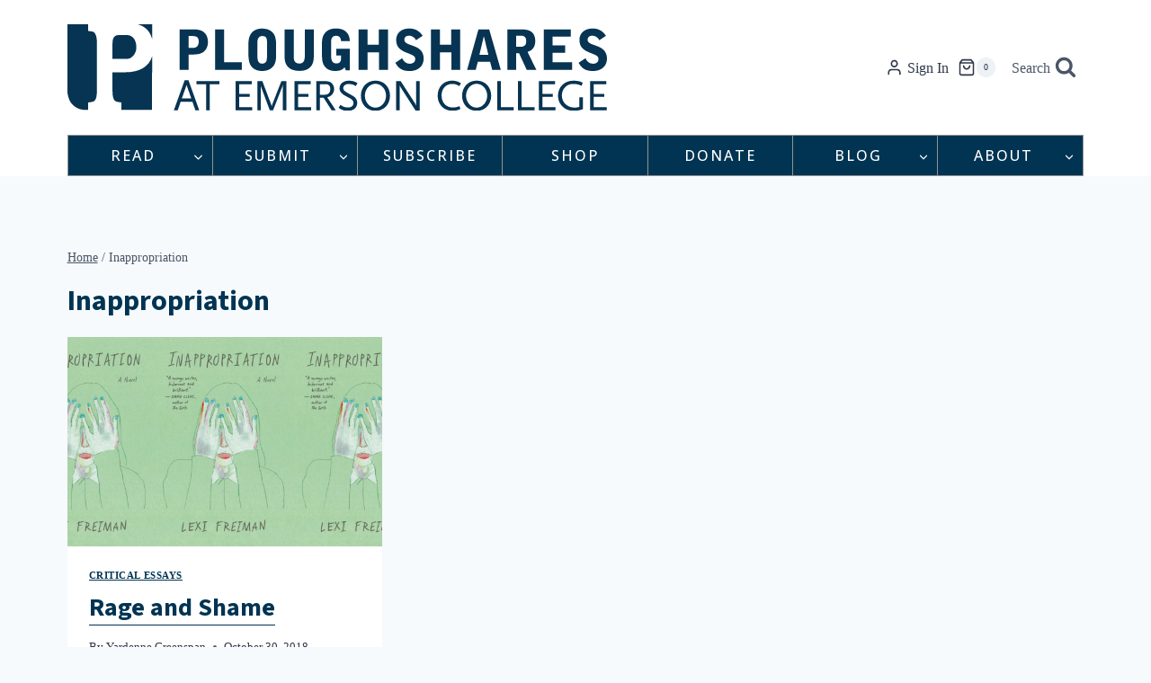

--- FILE ---
content_type: text/html; charset=utf-8
request_url: https://www.google.com/recaptcha/api2/anchor?ar=1&k=6Ld_EJEpAAAAAMo1Sy1ie7iJlDVPh8w3x3DjtOes&co=aHR0cHM6Ly9wc2hhcmVzLm9yZzo0NDM.&hl=en&v=9TiwnJFHeuIw_s0wSd3fiKfN&size=invisible&anchor-ms=20000&execute-ms=30000&cb=g5468bd51vu3
body_size: 48267
content:
<!DOCTYPE HTML><html dir="ltr" lang="en"><head><meta http-equiv="Content-Type" content="text/html; charset=UTF-8">
<meta http-equiv="X-UA-Compatible" content="IE=edge">
<title>reCAPTCHA</title>
<style type="text/css">
/* cyrillic-ext */
@font-face {
  font-family: 'Roboto';
  font-style: normal;
  font-weight: 400;
  font-stretch: 100%;
  src: url(//fonts.gstatic.com/s/roboto/v48/KFO7CnqEu92Fr1ME7kSn66aGLdTylUAMa3GUBHMdazTgWw.woff2) format('woff2');
  unicode-range: U+0460-052F, U+1C80-1C8A, U+20B4, U+2DE0-2DFF, U+A640-A69F, U+FE2E-FE2F;
}
/* cyrillic */
@font-face {
  font-family: 'Roboto';
  font-style: normal;
  font-weight: 400;
  font-stretch: 100%;
  src: url(//fonts.gstatic.com/s/roboto/v48/KFO7CnqEu92Fr1ME7kSn66aGLdTylUAMa3iUBHMdazTgWw.woff2) format('woff2');
  unicode-range: U+0301, U+0400-045F, U+0490-0491, U+04B0-04B1, U+2116;
}
/* greek-ext */
@font-face {
  font-family: 'Roboto';
  font-style: normal;
  font-weight: 400;
  font-stretch: 100%;
  src: url(//fonts.gstatic.com/s/roboto/v48/KFO7CnqEu92Fr1ME7kSn66aGLdTylUAMa3CUBHMdazTgWw.woff2) format('woff2');
  unicode-range: U+1F00-1FFF;
}
/* greek */
@font-face {
  font-family: 'Roboto';
  font-style: normal;
  font-weight: 400;
  font-stretch: 100%;
  src: url(//fonts.gstatic.com/s/roboto/v48/KFO7CnqEu92Fr1ME7kSn66aGLdTylUAMa3-UBHMdazTgWw.woff2) format('woff2');
  unicode-range: U+0370-0377, U+037A-037F, U+0384-038A, U+038C, U+038E-03A1, U+03A3-03FF;
}
/* math */
@font-face {
  font-family: 'Roboto';
  font-style: normal;
  font-weight: 400;
  font-stretch: 100%;
  src: url(//fonts.gstatic.com/s/roboto/v48/KFO7CnqEu92Fr1ME7kSn66aGLdTylUAMawCUBHMdazTgWw.woff2) format('woff2');
  unicode-range: U+0302-0303, U+0305, U+0307-0308, U+0310, U+0312, U+0315, U+031A, U+0326-0327, U+032C, U+032F-0330, U+0332-0333, U+0338, U+033A, U+0346, U+034D, U+0391-03A1, U+03A3-03A9, U+03B1-03C9, U+03D1, U+03D5-03D6, U+03F0-03F1, U+03F4-03F5, U+2016-2017, U+2034-2038, U+203C, U+2040, U+2043, U+2047, U+2050, U+2057, U+205F, U+2070-2071, U+2074-208E, U+2090-209C, U+20D0-20DC, U+20E1, U+20E5-20EF, U+2100-2112, U+2114-2115, U+2117-2121, U+2123-214F, U+2190, U+2192, U+2194-21AE, U+21B0-21E5, U+21F1-21F2, U+21F4-2211, U+2213-2214, U+2216-22FF, U+2308-230B, U+2310, U+2319, U+231C-2321, U+2336-237A, U+237C, U+2395, U+239B-23B7, U+23D0, U+23DC-23E1, U+2474-2475, U+25AF, U+25B3, U+25B7, U+25BD, U+25C1, U+25CA, U+25CC, U+25FB, U+266D-266F, U+27C0-27FF, U+2900-2AFF, U+2B0E-2B11, U+2B30-2B4C, U+2BFE, U+3030, U+FF5B, U+FF5D, U+1D400-1D7FF, U+1EE00-1EEFF;
}
/* symbols */
@font-face {
  font-family: 'Roboto';
  font-style: normal;
  font-weight: 400;
  font-stretch: 100%;
  src: url(//fonts.gstatic.com/s/roboto/v48/KFO7CnqEu92Fr1ME7kSn66aGLdTylUAMaxKUBHMdazTgWw.woff2) format('woff2');
  unicode-range: U+0001-000C, U+000E-001F, U+007F-009F, U+20DD-20E0, U+20E2-20E4, U+2150-218F, U+2190, U+2192, U+2194-2199, U+21AF, U+21E6-21F0, U+21F3, U+2218-2219, U+2299, U+22C4-22C6, U+2300-243F, U+2440-244A, U+2460-24FF, U+25A0-27BF, U+2800-28FF, U+2921-2922, U+2981, U+29BF, U+29EB, U+2B00-2BFF, U+4DC0-4DFF, U+FFF9-FFFB, U+10140-1018E, U+10190-1019C, U+101A0, U+101D0-101FD, U+102E0-102FB, U+10E60-10E7E, U+1D2C0-1D2D3, U+1D2E0-1D37F, U+1F000-1F0FF, U+1F100-1F1AD, U+1F1E6-1F1FF, U+1F30D-1F30F, U+1F315, U+1F31C, U+1F31E, U+1F320-1F32C, U+1F336, U+1F378, U+1F37D, U+1F382, U+1F393-1F39F, U+1F3A7-1F3A8, U+1F3AC-1F3AF, U+1F3C2, U+1F3C4-1F3C6, U+1F3CA-1F3CE, U+1F3D4-1F3E0, U+1F3ED, U+1F3F1-1F3F3, U+1F3F5-1F3F7, U+1F408, U+1F415, U+1F41F, U+1F426, U+1F43F, U+1F441-1F442, U+1F444, U+1F446-1F449, U+1F44C-1F44E, U+1F453, U+1F46A, U+1F47D, U+1F4A3, U+1F4B0, U+1F4B3, U+1F4B9, U+1F4BB, U+1F4BF, U+1F4C8-1F4CB, U+1F4D6, U+1F4DA, U+1F4DF, U+1F4E3-1F4E6, U+1F4EA-1F4ED, U+1F4F7, U+1F4F9-1F4FB, U+1F4FD-1F4FE, U+1F503, U+1F507-1F50B, U+1F50D, U+1F512-1F513, U+1F53E-1F54A, U+1F54F-1F5FA, U+1F610, U+1F650-1F67F, U+1F687, U+1F68D, U+1F691, U+1F694, U+1F698, U+1F6AD, U+1F6B2, U+1F6B9-1F6BA, U+1F6BC, U+1F6C6-1F6CF, U+1F6D3-1F6D7, U+1F6E0-1F6EA, U+1F6F0-1F6F3, U+1F6F7-1F6FC, U+1F700-1F7FF, U+1F800-1F80B, U+1F810-1F847, U+1F850-1F859, U+1F860-1F887, U+1F890-1F8AD, U+1F8B0-1F8BB, U+1F8C0-1F8C1, U+1F900-1F90B, U+1F93B, U+1F946, U+1F984, U+1F996, U+1F9E9, U+1FA00-1FA6F, U+1FA70-1FA7C, U+1FA80-1FA89, U+1FA8F-1FAC6, U+1FACE-1FADC, U+1FADF-1FAE9, U+1FAF0-1FAF8, U+1FB00-1FBFF;
}
/* vietnamese */
@font-face {
  font-family: 'Roboto';
  font-style: normal;
  font-weight: 400;
  font-stretch: 100%;
  src: url(//fonts.gstatic.com/s/roboto/v48/KFO7CnqEu92Fr1ME7kSn66aGLdTylUAMa3OUBHMdazTgWw.woff2) format('woff2');
  unicode-range: U+0102-0103, U+0110-0111, U+0128-0129, U+0168-0169, U+01A0-01A1, U+01AF-01B0, U+0300-0301, U+0303-0304, U+0308-0309, U+0323, U+0329, U+1EA0-1EF9, U+20AB;
}
/* latin-ext */
@font-face {
  font-family: 'Roboto';
  font-style: normal;
  font-weight: 400;
  font-stretch: 100%;
  src: url(//fonts.gstatic.com/s/roboto/v48/KFO7CnqEu92Fr1ME7kSn66aGLdTylUAMa3KUBHMdazTgWw.woff2) format('woff2');
  unicode-range: U+0100-02BA, U+02BD-02C5, U+02C7-02CC, U+02CE-02D7, U+02DD-02FF, U+0304, U+0308, U+0329, U+1D00-1DBF, U+1E00-1E9F, U+1EF2-1EFF, U+2020, U+20A0-20AB, U+20AD-20C0, U+2113, U+2C60-2C7F, U+A720-A7FF;
}
/* latin */
@font-face {
  font-family: 'Roboto';
  font-style: normal;
  font-weight: 400;
  font-stretch: 100%;
  src: url(//fonts.gstatic.com/s/roboto/v48/KFO7CnqEu92Fr1ME7kSn66aGLdTylUAMa3yUBHMdazQ.woff2) format('woff2');
  unicode-range: U+0000-00FF, U+0131, U+0152-0153, U+02BB-02BC, U+02C6, U+02DA, U+02DC, U+0304, U+0308, U+0329, U+2000-206F, U+20AC, U+2122, U+2191, U+2193, U+2212, U+2215, U+FEFF, U+FFFD;
}
/* cyrillic-ext */
@font-face {
  font-family: 'Roboto';
  font-style: normal;
  font-weight: 500;
  font-stretch: 100%;
  src: url(//fonts.gstatic.com/s/roboto/v48/KFO7CnqEu92Fr1ME7kSn66aGLdTylUAMa3GUBHMdazTgWw.woff2) format('woff2');
  unicode-range: U+0460-052F, U+1C80-1C8A, U+20B4, U+2DE0-2DFF, U+A640-A69F, U+FE2E-FE2F;
}
/* cyrillic */
@font-face {
  font-family: 'Roboto';
  font-style: normal;
  font-weight: 500;
  font-stretch: 100%;
  src: url(//fonts.gstatic.com/s/roboto/v48/KFO7CnqEu92Fr1ME7kSn66aGLdTylUAMa3iUBHMdazTgWw.woff2) format('woff2');
  unicode-range: U+0301, U+0400-045F, U+0490-0491, U+04B0-04B1, U+2116;
}
/* greek-ext */
@font-face {
  font-family: 'Roboto';
  font-style: normal;
  font-weight: 500;
  font-stretch: 100%;
  src: url(//fonts.gstatic.com/s/roboto/v48/KFO7CnqEu92Fr1ME7kSn66aGLdTylUAMa3CUBHMdazTgWw.woff2) format('woff2');
  unicode-range: U+1F00-1FFF;
}
/* greek */
@font-face {
  font-family: 'Roboto';
  font-style: normal;
  font-weight: 500;
  font-stretch: 100%;
  src: url(//fonts.gstatic.com/s/roboto/v48/KFO7CnqEu92Fr1ME7kSn66aGLdTylUAMa3-UBHMdazTgWw.woff2) format('woff2');
  unicode-range: U+0370-0377, U+037A-037F, U+0384-038A, U+038C, U+038E-03A1, U+03A3-03FF;
}
/* math */
@font-face {
  font-family: 'Roboto';
  font-style: normal;
  font-weight: 500;
  font-stretch: 100%;
  src: url(//fonts.gstatic.com/s/roboto/v48/KFO7CnqEu92Fr1ME7kSn66aGLdTylUAMawCUBHMdazTgWw.woff2) format('woff2');
  unicode-range: U+0302-0303, U+0305, U+0307-0308, U+0310, U+0312, U+0315, U+031A, U+0326-0327, U+032C, U+032F-0330, U+0332-0333, U+0338, U+033A, U+0346, U+034D, U+0391-03A1, U+03A3-03A9, U+03B1-03C9, U+03D1, U+03D5-03D6, U+03F0-03F1, U+03F4-03F5, U+2016-2017, U+2034-2038, U+203C, U+2040, U+2043, U+2047, U+2050, U+2057, U+205F, U+2070-2071, U+2074-208E, U+2090-209C, U+20D0-20DC, U+20E1, U+20E5-20EF, U+2100-2112, U+2114-2115, U+2117-2121, U+2123-214F, U+2190, U+2192, U+2194-21AE, U+21B0-21E5, U+21F1-21F2, U+21F4-2211, U+2213-2214, U+2216-22FF, U+2308-230B, U+2310, U+2319, U+231C-2321, U+2336-237A, U+237C, U+2395, U+239B-23B7, U+23D0, U+23DC-23E1, U+2474-2475, U+25AF, U+25B3, U+25B7, U+25BD, U+25C1, U+25CA, U+25CC, U+25FB, U+266D-266F, U+27C0-27FF, U+2900-2AFF, U+2B0E-2B11, U+2B30-2B4C, U+2BFE, U+3030, U+FF5B, U+FF5D, U+1D400-1D7FF, U+1EE00-1EEFF;
}
/* symbols */
@font-face {
  font-family: 'Roboto';
  font-style: normal;
  font-weight: 500;
  font-stretch: 100%;
  src: url(//fonts.gstatic.com/s/roboto/v48/KFO7CnqEu92Fr1ME7kSn66aGLdTylUAMaxKUBHMdazTgWw.woff2) format('woff2');
  unicode-range: U+0001-000C, U+000E-001F, U+007F-009F, U+20DD-20E0, U+20E2-20E4, U+2150-218F, U+2190, U+2192, U+2194-2199, U+21AF, U+21E6-21F0, U+21F3, U+2218-2219, U+2299, U+22C4-22C6, U+2300-243F, U+2440-244A, U+2460-24FF, U+25A0-27BF, U+2800-28FF, U+2921-2922, U+2981, U+29BF, U+29EB, U+2B00-2BFF, U+4DC0-4DFF, U+FFF9-FFFB, U+10140-1018E, U+10190-1019C, U+101A0, U+101D0-101FD, U+102E0-102FB, U+10E60-10E7E, U+1D2C0-1D2D3, U+1D2E0-1D37F, U+1F000-1F0FF, U+1F100-1F1AD, U+1F1E6-1F1FF, U+1F30D-1F30F, U+1F315, U+1F31C, U+1F31E, U+1F320-1F32C, U+1F336, U+1F378, U+1F37D, U+1F382, U+1F393-1F39F, U+1F3A7-1F3A8, U+1F3AC-1F3AF, U+1F3C2, U+1F3C4-1F3C6, U+1F3CA-1F3CE, U+1F3D4-1F3E0, U+1F3ED, U+1F3F1-1F3F3, U+1F3F5-1F3F7, U+1F408, U+1F415, U+1F41F, U+1F426, U+1F43F, U+1F441-1F442, U+1F444, U+1F446-1F449, U+1F44C-1F44E, U+1F453, U+1F46A, U+1F47D, U+1F4A3, U+1F4B0, U+1F4B3, U+1F4B9, U+1F4BB, U+1F4BF, U+1F4C8-1F4CB, U+1F4D6, U+1F4DA, U+1F4DF, U+1F4E3-1F4E6, U+1F4EA-1F4ED, U+1F4F7, U+1F4F9-1F4FB, U+1F4FD-1F4FE, U+1F503, U+1F507-1F50B, U+1F50D, U+1F512-1F513, U+1F53E-1F54A, U+1F54F-1F5FA, U+1F610, U+1F650-1F67F, U+1F687, U+1F68D, U+1F691, U+1F694, U+1F698, U+1F6AD, U+1F6B2, U+1F6B9-1F6BA, U+1F6BC, U+1F6C6-1F6CF, U+1F6D3-1F6D7, U+1F6E0-1F6EA, U+1F6F0-1F6F3, U+1F6F7-1F6FC, U+1F700-1F7FF, U+1F800-1F80B, U+1F810-1F847, U+1F850-1F859, U+1F860-1F887, U+1F890-1F8AD, U+1F8B0-1F8BB, U+1F8C0-1F8C1, U+1F900-1F90B, U+1F93B, U+1F946, U+1F984, U+1F996, U+1F9E9, U+1FA00-1FA6F, U+1FA70-1FA7C, U+1FA80-1FA89, U+1FA8F-1FAC6, U+1FACE-1FADC, U+1FADF-1FAE9, U+1FAF0-1FAF8, U+1FB00-1FBFF;
}
/* vietnamese */
@font-face {
  font-family: 'Roboto';
  font-style: normal;
  font-weight: 500;
  font-stretch: 100%;
  src: url(//fonts.gstatic.com/s/roboto/v48/KFO7CnqEu92Fr1ME7kSn66aGLdTylUAMa3OUBHMdazTgWw.woff2) format('woff2');
  unicode-range: U+0102-0103, U+0110-0111, U+0128-0129, U+0168-0169, U+01A0-01A1, U+01AF-01B0, U+0300-0301, U+0303-0304, U+0308-0309, U+0323, U+0329, U+1EA0-1EF9, U+20AB;
}
/* latin-ext */
@font-face {
  font-family: 'Roboto';
  font-style: normal;
  font-weight: 500;
  font-stretch: 100%;
  src: url(//fonts.gstatic.com/s/roboto/v48/KFO7CnqEu92Fr1ME7kSn66aGLdTylUAMa3KUBHMdazTgWw.woff2) format('woff2');
  unicode-range: U+0100-02BA, U+02BD-02C5, U+02C7-02CC, U+02CE-02D7, U+02DD-02FF, U+0304, U+0308, U+0329, U+1D00-1DBF, U+1E00-1E9F, U+1EF2-1EFF, U+2020, U+20A0-20AB, U+20AD-20C0, U+2113, U+2C60-2C7F, U+A720-A7FF;
}
/* latin */
@font-face {
  font-family: 'Roboto';
  font-style: normal;
  font-weight: 500;
  font-stretch: 100%;
  src: url(//fonts.gstatic.com/s/roboto/v48/KFO7CnqEu92Fr1ME7kSn66aGLdTylUAMa3yUBHMdazQ.woff2) format('woff2');
  unicode-range: U+0000-00FF, U+0131, U+0152-0153, U+02BB-02BC, U+02C6, U+02DA, U+02DC, U+0304, U+0308, U+0329, U+2000-206F, U+20AC, U+2122, U+2191, U+2193, U+2212, U+2215, U+FEFF, U+FFFD;
}
/* cyrillic-ext */
@font-face {
  font-family: 'Roboto';
  font-style: normal;
  font-weight: 900;
  font-stretch: 100%;
  src: url(//fonts.gstatic.com/s/roboto/v48/KFO7CnqEu92Fr1ME7kSn66aGLdTylUAMa3GUBHMdazTgWw.woff2) format('woff2');
  unicode-range: U+0460-052F, U+1C80-1C8A, U+20B4, U+2DE0-2DFF, U+A640-A69F, U+FE2E-FE2F;
}
/* cyrillic */
@font-face {
  font-family: 'Roboto';
  font-style: normal;
  font-weight: 900;
  font-stretch: 100%;
  src: url(//fonts.gstatic.com/s/roboto/v48/KFO7CnqEu92Fr1ME7kSn66aGLdTylUAMa3iUBHMdazTgWw.woff2) format('woff2');
  unicode-range: U+0301, U+0400-045F, U+0490-0491, U+04B0-04B1, U+2116;
}
/* greek-ext */
@font-face {
  font-family: 'Roboto';
  font-style: normal;
  font-weight: 900;
  font-stretch: 100%;
  src: url(//fonts.gstatic.com/s/roboto/v48/KFO7CnqEu92Fr1ME7kSn66aGLdTylUAMa3CUBHMdazTgWw.woff2) format('woff2');
  unicode-range: U+1F00-1FFF;
}
/* greek */
@font-face {
  font-family: 'Roboto';
  font-style: normal;
  font-weight: 900;
  font-stretch: 100%;
  src: url(//fonts.gstatic.com/s/roboto/v48/KFO7CnqEu92Fr1ME7kSn66aGLdTylUAMa3-UBHMdazTgWw.woff2) format('woff2');
  unicode-range: U+0370-0377, U+037A-037F, U+0384-038A, U+038C, U+038E-03A1, U+03A3-03FF;
}
/* math */
@font-face {
  font-family: 'Roboto';
  font-style: normal;
  font-weight: 900;
  font-stretch: 100%;
  src: url(//fonts.gstatic.com/s/roboto/v48/KFO7CnqEu92Fr1ME7kSn66aGLdTylUAMawCUBHMdazTgWw.woff2) format('woff2');
  unicode-range: U+0302-0303, U+0305, U+0307-0308, U+0310, U+0312, U+0315, U+031A, U+0326-0327, U+032C, U+032F-0330, U+0332-0333, U+0338, U+033A, U+0346, U+034D, U+0391-03A1, U+03A3-03A9, U+03B1-03C9, U+03D1, U+03D5-03D6, U+03F0-03F1, U+03F4-03F5, U+2016-2017, U+2034-2038, U+203C, U+2040, U+2043, U+2047, U+2050, U+2057, U+205F, U+2070-2071, U+2074-208E, U+2090-209C, U+20D0-20DC, U+20E1, U+20E5-20EF, U+2100-2112, U+2114-2115, U+2117-2121, U+2123-214F, U+2190, U+2192, U+2194-21AE, U+21B0-21E5, U+21F1-21F2, U+21F4-2211, U+2213-2214, U+2216-22FF, U+2308-230B, U+2310, U+2319, U+231C-2321, U+2336-237A, U+237C, U+2395, U+239B-23B7, U+23D0, U+23DC-23E1, U+2474-2475, U+25AF, U+25B3, U+25B7, U+25BD, U+25C1, U+25CA, U+25CC, U+25FB, U+266D-266F, U+27C0-27FF, U+2900-2AFF, U+2B0E-2B11, U+2B30-2B4C, U+2BFE, U+3030, U+FF5B, U+FF5D, U+1D400-1D7FF, U+1EE00-1EEFF;
}
/* symbols */
@font-face {
  font-family: 'Roboto';
  font-style: normal;
  font-weight: 900;
  font-stretch: 100%;
  src: url(//fonts.gstatic.com/s/roboto/v48/KFO7CnqEu92Fr1ME7kSn66aGLdTylUAMaxKUBHMdazTgWw.woff2) format('woff2');
  unicode-range: U+0001-000C, U+000E-001F, U+007F-009F, U+20DD-20E0, U+20E2-20E4, U+2150-218F, U+2190, U+2192, U+2194-2199, U+21AF, U+21E6-21F0, U+21F3, U+2218-2219, U+2299, U+22C4-22C6, U+2300-243F, U+2440-244A, U+2460-24FF, U+25A0-27BF, U+2800-28FF, U+2921-2922, U+2981, U+29BF, U+29EB, U+2B00-2BFF, U+4DC0-4DFF, U+FFF9-FFFB, U+10140-1018E, U+10190-1019C, U+101A0, U+101D0-101FD, U+102E0-102FB, U+10E60-10E7E, U+1D2C0-1D2D3, U+1D2E0-1D37F, U+1F000-1F0FF, U+1F100-1F1AD, U+1F1E6-1F1FF, U+1F30D-1F30F, U+1F315, U+1F31C, U+1F31E, U+1F320-1F32C, U+1F336, U+1F378, U+1F37D, U+1F382, U+1F393-1F39F, U+1F3A7-1F3A8, U+1F3AC-1F3AF, U+1F3C2, U+1F3C4-1F3C6, U+1F3CA-1F3CE, U+1F3D4-1F3E0, U+1F3ED, U+1F3F1-1F3F3, U+1F3F5-1F3F7, U+1F408, U+1F415, U+1F41F, U+1F426, U+1F43F, U+1F441-1F442, U+1F444, U+1F446-1F449, U+1F44C-1F44E, U+1F453, U+1F46A, U+1F47D, U+1F4A3, U+1F4B0, U+1F4B3, U+1F4B9, U+1F4BB, U+1F4BF, U+1F4C8-1F4CB, U+1F4D6, U+1F4DA, U+1F4DF, U+1F4E3-1F4E6, U+1F4EA-1F4ED, U+1F4F7, U+1F4F9-1F4FB, U+1F4FD-1F4FE, U+1F503, U+1F507-1F50B, U+1F50D, U+1F512-1F513, U+1F53E-1F54A, U+1F54F-1F5FA, U+1F610, U+1F650-1F67F, U+1F687, U+1F68D, U+1F691, U+1F694, U+1F698, U+1F6AD, U+1F6B2, U+1F6B9-1F6BA, U+1F6BC, U+1F6C6-1F6CF, U+1F6D3-1F6D7, U+1F6E0-1F6EA, U+1F6F0-1F6F3, U+1F6F7-1F6FC, U+1F700-1F7FF, U+1F800-1F80B, U+1F810-1F847, U+1F850-1F859, U+1F860-1F887, U+1F890-1F8AD, U+1F8B0-1F8BB, U+1F8C0-1F8C1, U+1F900-1F90B, U+1F93B, U+1F946, U+1F984, U+1F996, U+1F9E9, U+1FA00-1FA6F, U+1FA70-1FA7C, U+1FA80-1FA89, U+1FA8F-1FAC6, U+1FACE-1FADC, U+1FADF-1FAE9, U+1FAF0-1FAF8, U+1FB00-1FBFF;
}
/* vietnamese */
@font-face {
  font-family: 'Roboto';
  font-style: normal;
  font-weight: 900;
  font-stretch: 100%;
  src: url(//fonts.gstatic.com/s/roboto/v48/KFO7CnqEu92Fr1ME7kSn66aGLdTylUAMa3OUBHMdazTgWw.woff2) format('woff2');
  unicode-range: U+0102-0103, U+0110-0111, U+0128-0129, U+0168-0169, U+01A0-01A1, U+01AF-01B0, U+0300-0301, U+0303-0304, U+0308-0309, U+0323, U+0329, U+1EA0-1EF9, U+20AB;
}
/* latin-ext */
@font-face {
  font-family: 'Roboto';
  font-style: normal;
  font-weight: 900;
  font-stretch: 100%;
  src: url(//fonts.gstatic.com/s/roboto/v48/KFO7CnqEu92Fr1ME7kSn66aGLdTylUAMa3KUBHMdazTgWw.woff2) format('woff2');
  unicode-range: U+0100-02BA, U+02BD-02C5, U+02C7-02CC, U+02CE-02D7, U+02DD-02FF, U+0304, U+0308, U+0329, U+1D00-1DBF, U+1E00-1E9F, U+1EF2-1EFF, U+2020, U+20A0-20AB, U+20AD-20C0, U+2113, U+2C60-2C7F, U+A720-A7FF;
}
/* latin */
@font-face {
  font-family: 'Roboto';
  font-style: normal;
  font-weight: 900;
  font-stretch: 100%;
  src: url(//fonts.gstatic.com/s/roboto/v48/KFO7CnqEu92Fr1ME7kSn66aGLdTylUAMa3yUBHMdazQ.woff2) format('woff2');
  unicode-range: U+0000-00FF, U+0131, U+0152-0153, U+02BB-02BC, U+02C6, U+02DA, U+02DC, U+0304, U+0308, U+0329, U+2000-206F, U+20AC, U+2122, U+2191, U+2193, U+2212, U+2215, U+FEFF, U+FFFD;
}

</style>
<link rel="stylesheet" type="text/css" href="https://www.gstatic.com/recaptcha/releases/9TiwnJFHeuIw_s0wSd3fiKfN/styles__ltr.css">
<script nonce="E-wtlztiJYms_gL6HXQnPw" type="text/javascript">window['__recaptcha_api'] = 'https://www.google.com/recaptcha/api2/';</script>
<script type="text/javascript" src="https://www.gstatic.com/recaptcha/releases/9TiwnJFHeuIw_s0wSd3fiKfN/recaptcha__en.js" nonce="E-wtlztiJYms_gL6HXQnPw">
      
    </script></head>
<body><div id="rc-anchor-alert" class="rc-anchor-alert"></div>
<input type="hidden" id="recaptcha-token" value="[base64]">
<script type="text/javascript" nonce="E-wtlztiJYms_gL6HXQnPw">
      recaptcha.anchor.Main.init("[\x22ainput\x22,[\x22bgdata\x22,\x22\x22,\[base64]/[base64]/[base64]/[base64]/cjw8ejpyPj4+eil9Y2F0Y2gobCl7dGhyb3cgbDt9fSxIPWZ1bmN0aW9uKHcsdCx6KXtpZih3PT0xOTR8fHc9PTIwOCl0LnZbd10/dC52W3ddLmNvbmNhdCh6KTp0LnZbd109b2Yoeix0KTtlbHNle2lmKHQuYkImJnchPTMxNylyZXR1cm47dz09NjZ8fHc9PTEyMnx8dz09NDcwfHx3PT00NHx8dz09NDE2fHx3PT0zOTd8fHc9PTQyMXx8dz09Njh8fHc9PTcwfHx3PT0xODQ/[base64]/[base64]/[base64]/bmV3IGRbVl0oSlswXSk6cD09Mj9uZXcgZFtWXShKWzBdLEpbMV0pOnA9PTM/bmV3IGRbVl0oSlswXSxKWzFdLEpbMl0pOnA9PTQ/[base64]/[base64]/[base64]/[base64]\x22,\[base64]\\u003d\\u003d\x22,\[base64]/[base64]/[base64]/DoyJOYsORw5nCoMO+PMOow4Rhw67DliMKNWk0DcOaAEzCp8Oqw6s/J8Owwq8YFHYyw6TDocOkwp/Dm8KYHsKUw4A3X8KOwojDnBjCm8K6DcKQw48tw7nDhgEPcRbCrsKbCEZTJcOQDARcAB7DkD3DtcORw6PDgRQcGAcpOQTCgMOdTsKfZCo7wrIONMOJw71+FMOqI8OEwoZMEmllwojDvMO4Wj/[base64]/Dr2YZVVzDhsKow4wvaMOLwoUJw61WwqFtw4zDgcKPZMOawpk/w74ke8OBPMKMw5vDsMK3AEhuw4jCik4BbkNaZ8KuYARPwqXDrGXCtRtvfsKMfMKxThHCiUXDr8OZw5PCjMOQw7A+LFXClAd2wqJOSB83LcKWamR+Fl3CojN5SXRYUHBeSFYKAD3DqxIAccKzw65ww4DCp8O/LMOWw6QTw4RGb3bCoMOfwodMFh/CoD5RwqHDscKPBsO8wpR7BcKjwonDsMOcw63DgTDCksKWw5hdTDvDnMKbU8KaG8KsbyFXNBAUWh/CjMKkw4bCmTjDq8KrwpRDf8K+wrpuLcKZaMObPsOZKHrDsjTDt8KZPEHDgsKBOk4VesKsGCYcbsOUWzHDiMKbw6I4w6jCosKpwpEjwrQNwqHDnSXDq2DCgsOdFcKEMDvDk8K/[base64]/w4bDtMKow6BaBMOuw5BtCQNBacOPQn/ChMKLwrZlw7ZSw7fDosOpE8KYc1vDoMOLwqgOH8OOfiZ7NsKddD0RNGRpbcKxRHnCtivCqhleCkbDskAKwpAjwqYhw7bCrMKww6vCg8KBYMKGHnbDs03DlCUqO8K4WMK6QQUTw6/DuQJ7Z8ODwoxrw68bwqVHw60Nwr3CmMKcZsKnbMKhZ0YBw7d/[base64]/[base64]/DhBBEw5FiW8K3AmDDnR8eXFLDrcKidUJ+woxMw61RwoIjwq1abMKGBMOmw4A1wrcIIMKHScOzwq47w7HDnVR3wr9/wrjDscKBw5PCsjx0w4jCisODLcKww7TCj8Ovw4QCSikDCsO9XMOBAyk1wqYzIcOAwrXDuTkkJyjCvcKewoJQGMKaIXjDhcKaNkZcwo9Zw63DpnHCpUZjGRLCpMKAJcKowoouUiZGGR4cacKCw7d1E8O/C8KrbhBjw7rDusKrwqYiGkzCjT3CisKDDRIha8KhETbCoXXCn3ZedxMPw7fCp8Khwp/CtW3DmsOAwqgQD8KUw4/CsRfCu8K/[base64]/K2XCmsKvw7oIw7rDvw5qXS0vwqsLUsOrJ3XCn8OSw5waK8KtBsK4w704wphuwqROw7bCjsKjUBnCq0PCtcKkXsOBw6ovw4XDj8OAw4vDvVDDhE/[base64]/[base64]/DqsOCw7NzC8ObT3AhEcODw59sw4BlQ1hGw7EUC8Omw5I5w6PCi8K0wrVowqPDvMO2OcO/c8KwGMKgw5PCmMKLwqcbcE8hLksIIcKdw4HDo8Kdw5TCpcOww6ZhwocID0AoXx/Diy9Zw4UME8Kwwq/CqTLDkcK6AB/CksKiwojCl8KVPsOww6TDscKww6jCvFfCq082wpnCsMOdwro5wr45w7TCscK3w6k7UsKEIcO4XsKlw6PDjFU/bkwrw4LCuxUOwp7CucOYw4BSOcO4w5Bbw4zCpcK4w4cWwqExEw1eKcOVwrdBwqY7f1bDi8K0JBgjw5UVC1PCt8OEw5FLd8KgwrDDlWMEwr1uw4/CphbDtH1Jw5LDglkQBkdzLV52DsK3wq9RwqApRsKpwo40wqYbdCHCgcO7w4N5w58nUMKuw6nCgxlUw6XCpV/DjHl5AkENw6cQfsKrO8K4w7tSwqwYLcKAwq/Cp1nCoG7Ci8O/w57DoMOCShnDnhzCpixrw7Eww4dcawkkwqvCuMKcC3JQXsOGw601EEMnwpZ/BSvCuXp0QsOBwqsgwrpBGcORK8K4UAVuworCszoKLlY7AcOnwqMlLMKJwonCvQJ6wqXCjcOZw6thw7Jnwp/[base64]/DkMOKZDVcw6Z5wp04woROwrZWB390wpLDl8KUwrzDjsK9wqNsKUNMw58AZUnCjsKlwrfCpcOSw78cw40bXE1gDTcudlxUwp5zwpfCnsOBw5bCgQnCkMKUw4vDh3dJw55uw69ew7vDljjDq8KUw6PDrMKqw6/DohhgU8K6C8KIw6dMZcKXw6rDksOBFsO4SMKBworCpWUrw5tcw7nDvcKFc8KyD3/Cg8KDwrJEw7PDnsO1w4zDn2U8w53DjcO9wogHwrjChxREwqtoG8OdwoDCkMKoNTnDk8OWwqFeXsOJQ8O1wrTDhUrDoHsAwqXDkSVjw6sjSMKewpsJSMK2TsOzK3FCw7xyccOTWsKENcKrWcOESMKdPFB9wo1iw4fCmMOkwqTDnsOJO8O9Z8KaYsKgwp/[base64]/Cox/[base64]/Cq8OeKR/CtsKfU3XCixzDp3PDlsOOw7TCiC1YwqwfTB1KN8KcL03Dr1Q8eUTDu8Kcw4nDvsKHZjTDvMOcw5ATC8Kww5TDn8K9w4PCh8K5bsO8wr1Yw4MwwqHDkMKOwoLDpcKbwofCjsKMwq3Cs25MI0HCh8O7VsKNAxRZwpRgwq/Cg8Kuw6TDi3bCssONwpnDlStTN2UjA37CmxDDrMO2w59owqE/EcKrwqDDhMKCw68lwqZ9w5Aww7FJwoA2VsObHsK6UMOJDMKFwoMtDcOIVsOewqzDhzfCmMObNC3CtMOiw706wrZaVRRaUzLCm1VVwrLDusOUe25yw5XCpCPCrX4PbcOWbUF3PzBFDcO3YA04Y8OAccONB0rDkcODNFrDlsKHw4lKQRPDoMO/wpTDvBLCtCfDmisNw5vCgcO3NMKARcO/T2HDocKMRcO3wpDDgUnCtxkZwp7CsMKiwpjCq0fDvVrDvcKaRcOERX1GKMKIw7LDn8KfwpAKw4bDucOkXcOHw61lwrsZa3/DqsKqw4knQiN1w4FDDgfCuQ7CigPClj1Nw6FXesKuwrzDmjJiwqVmEXXDsmDCt8K+HQtTw5MLV8Kjw5ppUsKlwp9PRHHCmxfDgEFyw6rCqsKqw5Z/w5J3dVjDusONwo/[base64]/wqkYw5rCsMOHasKgKsK2X8K7EMKGHXcOwqYoanggVg3Cl0Elw7LDgg9wwoplOydYR8OgGsOXwpdyNMK6MUIYwrU4MsOywpxwNcObwpNOwpsyDS7Ds8O7w6N7K8KZw6tyRsOkZDrCmnvCmWPCnB/CpQjCjSlLK8O+f8OMw40dOzQIHMKcwpTCjSkTf8KLw6cuLcK/[base64]/w6LDgVh/[base64]/DnMK2wpXChcKpw78XPhbCrwJcwq82CMKuQcKnwozCvCEnXWPCnU/[base64]/[base64]/[base64]/[base64]/CqTjDrcOYwrbCoQfDvMK2wod0DwDDjhxswox9JcO5w6IkwolMG3fDnMOwJMOKwqZrQzsMw4nCrMOCOg/[base64]/E1I1J8KDw6rDuE1Sw67DokTDiMKaKV/[base64]/DtMKTwpjCtEhrIMO3U3nCkS7DjHzCiE/CuUIvwpJAPsKdw5jCmsOuwqx7OxTCh3sbM37DgMK9ZcKMf2hzwoovBMK4VMONwo3Ci8KtCQrDlsKmworDsCxuwo/CvsOMNMOlSMKSOB3Dt8O1T8O4WTIvw50Uwo3CucOzCcOqGMOtw5zCpwvCpgwcw6jDmzDDjQ9cwpDCqDIGw51UfnlAw5oNw5gKCF3Du0rCi8Onw7fDp1XCvMKYaMOwCE0yFMKLbsKDwrPDt1TClcOKAcKoL2DCksK7wp/[base64]/Cv0LDhSHDtA/CjzIKw4XDs34KRGRGdsOoFRIxXHvCmMOXfiVVesKaJ8ODwotdw61pcMKiYW0SwoTCt8KjFyvDsMKyCcKLw6l1wpsUYy97woXCszPDmiVpw6pzwqwhJMOfwoBTLA/CucKcYlU8w4DDlcKKw53DkcOLwovDilvDkjDCjlXCo0jDtMK3fEDCnXAUJMKBw5oww5jCpF/DmcOYGX3Dp2PDvsO8VsOdMMKZwp/Cu0I9wqEawrwBTMKMwq5WwrzDnUfDn8KTMzTCt0MGdMOLHlTDvA4yNmlYFcKjwrfDvcO+w7tncV/[base64]/HsOkf1JlD8Kpw6IJwrTCtRB7wrA/wq9CwoDDjCNkejdqAsOQwobCrgrDoMOAwqnCgS/CskDDhEJCwofDjDoFwrbDgCQ0fMOyHREhN8KpBMKzCiTCrcKcEcOJwqTDqcKSIhhowqpNTxhww7t4w7vCh8OVw4bDoSDDvMKHw6RWT8KDXkbCjMKWa3hmwrPDg1jCpcK/MsKAWVBpOjnDsMOmw63DmnTCk3/[base64]/[base64]/DiCEqw4Rvw6HDkB16IMO2wozCncO3wqnDosO/wp9iJ8KXwqMhwqzDoTZTdWZ2IcKiwpnCt8OIwqjCusOtMWkMUwxBFMK7wrZNw6R2wr7DvcOLw7TCgGNSw7RIwrbDi8OGw4vCocObBjgnwq42EAEywp/[base64]/CpcKhNsKRw7tzP8OFw6zClsOXfRTDig/CrG9Ww4rDvALCvMO9DzRBAnzCjsOAX8KZfQjDgRPCh8Osw5klwoDCtCvDll51w7PDimTCuyrDrsKRXsKNwqDDv0NSCG7DnC05L8OLfMOkUEYmL0zDkGlARXbCjDMgw5V8wq/CisOuZcOZwo7CmcKZwrbChXw0B8KsW3XCiyY+w77Cr8OjbGErecKbwpARw4UELn7Do8KdUcKTSWPCh2DDncKBw5VrZ2orcn5zwp18wqt0wrnDrcKGw4LCmDHDoQ9vb8KOw58/[base64]/wpjCosKYfMO1wqDDnnp1w7jCoXTCnMKIVcK9N8OPwrcmCcKYKsKow69qYsO1w77DkcKCeUEsw5wkD8OUwqJPw4p2wpzDth7Dm1bChMKXwrXCusKnw4nCtADCqsOKwqvCvcOyM8KmA2gDeHVqNFDDq1Q/w6PDuFfCjsOyVwAlTcKLayrDtS/Cln3CtMOIOMKbQhfDr8K0RWbCgcOFPcOoZVjDtgnDjyrDlT5mWcKCwq1Ew4bCmcKKw4TCnk3DtU10IidTLV53UMKtOh18w47Dk8KkDTkAF8OMMBhqwoDDgMOkwoNAw6TDo0DDtgbDn8KrBWDDh0gkT0pbOQspwoBTwo/Ci3jCu8K2wrnCgH5SwrjCpE9Qw5XCmSs9fFjCt3/Dp8K8w7suwp3CncOmw6PDqMKjw6xkHjUWP8KEGnozwo/Cm8OGLcOqK8OSAsKFw4zClDEJD8OLX8OQw7pNw6rDnBzDqSHCvsKOw5TCnUt0P8KNDWZ9Jh7Co8OdwqEuw7XCiMKuGHvCgCUkEcO9w5Zfw6YxwocgwqPCpcKAK3fDpMK/[base64]/DphdQGcOtwrjCucOWBsKVKsOVw4cOZ8Kww5FSf8OvwqXDimbChsKqcQXCtcOzWMKjN8O7w4nCocO5fHzCuMOWwpLCtsONL8KnwqrDvsOiw5R3wokNIDUAwoFoc0d0fjLDjmPDrMKvHcK7XsOkw4gJJsK3F8OUw65MwqHCmMKgw7TCsi7Dh8OLC8KsbgIVVx/CosKXFcOOw4nDv8KIwqROw4bDtywyKFzCuxtBdkoxZXUDw61kTsKgwrB4FzvCjwvDncOMwpJTwqdzOcKRBkzDgg0gXsK8YRN0w7/ChcO3NMKzd3p2w7VfTF/CgcORbyDDp24Swp/Cp8KBwrUZw5bDhMOdcMO1c1DDi0DCvsOzwqTCmEocwqrDlsOuwpXDomY8wqd2w6UxD8KcY8OzwrXCoUwWw5JswqfCtiIRwrDCjsOXWT3DscKKMsOABAEpL1PCmHVcwqfDh8OOf8O7wp/DmcO9JgAmw517wps4bMO7NcKMLSsiA8OkVV8ewocPMsO7w4LCi0kJV8KUOMKXJsKAw6kBwoY/wpDDjcOww5bCoDAOX1jCgMK2w5oLw54vAwLDnRPDtMKLAQfDusOGwrTCo8K5w7bDoBMNVmYew4t8wo/DlsK8wq4QGMOYw5PDvQ9owrDCuFrDsB7DncKOw78UwpwLSWtwwo5JFMKCwpw2PmTCrgzCv0d2w5JKwqhlD1LDozXDisKowrRIBsObwrfChcOHcB8Dw5p5bRUgwpI+KsKQwq9ww5w5wqopesObGcKAwqI8YCJLIk/CgARvI2/DvsK/HcKZMsKUEsOHXjMNwp1GKy7DrG3DksO4wprCkcKfwoJNbA/[base64]/Cp8K0wq04Ak3CqUlNw7V1woDChFltV8OrUR82w6xSV8OYwpUbw55ZV8OzLMOuwrVRUAHDoGfDr8KNGcKtPsK2GMKiw73Cj8KuwqEew5zDikAUw5PDkxXCtzRow5YNC8KvO3zChsOGwqjCsMO5X8KOC8ONNWEYw5BKwpwME8KSw4vDllPDhiZfPsKpIcK/wrPCtcKvwoDChcK4wr7Ct8KdVsOZOiYFAsK/[base64]/CsRvClMO9w7QMwpRjJsK8w47DsMKywrrDvCQEwp3Ct8OlTRBGwpjDtB4PbFouwoXCl1wePCzCuSnChCnCpcOJwrXDh0/DjnrDjMKwKlV2wpXDn8KWwpfDusOvFcKTwoEpVzvDs3syworDhVU3EcKzFsK8SiHClsOgYsOTY8KNw4Rsw7jCvxvCgsKDTcKyRcOYwqMCAMO3w7MZwrLDt8OKVU94d8K8w7lrXcK/XDjDvMObwpQKZ8OFw6XCgB/DrCUxwr42woskc8KaXMKRP0/DuXZlUcKMwp/DkcK5w4PDocKfwp3Dr3vCtUDCosKnwrLCg8Kjw6nCmw/[base64]/LMOlZcKIZsOcbsKBw5nDjTLDk8OXwobDmw7DiCgBbzXChHYMw5VvwrVlwq3Ch1/DsFfDhsOKCcKxwqkTwoLDsMK9woDCvDscM8KBL8O/[base64]/N8OtRi7CksKQZ8O1VGzCrQzCtcKSIcO/wpDDjhtXeAcuw4fDtMO+w4bDtMOAwobCvMKgSQlfw4jDh2DDp8OBwrUlS1PCr8OnVz8hwpzCuMK/w4oOw6zCoBUJw48Owo9IMl3DhiQPw7HDlsObEcKnw7ZuESFNZTHDn8KfFlfClsOXOGhEwpzCh29Iw63DqsOOT8KRw73CmsOtFk12JsO1wpIXWcOXRn0gI8OSw5zDkMOkwq/CrsO7A8Kmwok5GcOmwpHCmkjDhsOSf0/[base64]/NHLCgsK3R8OfLV9kMWbDiytlLiMEw687W3nCsSo0IALDtScuwqAtwqZ+PcKVesOIwrzCvsOSS8KdwrAlEAMNbMKOwrfDqMOOwqVCw4opw6/DoMKwQ8O/wpsaTcKLwqwYwq7Cu8Ofw5JECMKxA8OGU8Ogw7Rew7Jnw7FawrDCsioJw4/[base64]/Cp8KWPV5Uw4jCtcONw44twpbDg8Opwqprw7zCn8KZN3NpRCprAsK7w5/DqGMJw5oBK1XDr8Ood8O9C8OaUAZxw4TDlBNEwpHCuTLDtcOLw6kcSsOawohpTcK5acK3w6EHw5PDjMKNByrChsKaw6jDssOcwrDDoMOeXj0Tw44Jfk7DmsKlwpHCp8Orw7nCpMO3wrjCmC3DtxxKwq3CpMKxHA9eLCXDi2NiwpvCn8Kswp7DtH/[base64]/DpUhyw6sPwpLCosKyw6UAc8OYw7/[base64]/Cg8OkJEDDlcKDwp3DgsKoBBLDvz4nwrJdHsO+wqTCmwBzw7kpSMOGLCcGQypuwrTCnhs1EsOKaMKVB1IiT05FNsOgw4TCn8K9fcKiJjd3J13Cpwo6WR/CicK1wqHCiUfDkn/DmMOYwpjCrCXDmTrCiMOOM8KaPcKBwozDssOFYsKYZMObwobClRPDhW/[base64]/[base64]/w7NUw4DCnGBJfxbCqsOvASpJw63CvMK2expwwpDDrGjCjlwlMhXCuXU9PRLDvkDCrgJ9MkDCkcOkw7/CvxXCuVULI8Oaw6A0LcO4wrEuwpnCtMKFOBN/[base64]/CrsOywp12YS/DuMKuw6/Cg8K5w5BWwrvDqcO/wpfCjlvDn8OGw5XDuTzDncOowrTDmsKDPm3Dl8OvJ8OYw4pvZMOvHcKYIcKkZlVVwrA9SMKvSm7DnE3DjnzCjcOLfxLCm1XDtcOKwpXCmB/[base64]/CokhBwo7ChcKBLkQHw6cIwokSYMK7w6HCumzDkMOMV8K/woDCtDt1Kz/Dr8Oiwq/Do0XCjWcew7kSO0nCqsKZwpQgb8OjKsKjPlEQw73DlElOw7sBJyrDisOGUTVMwpdfwpvCssOzw6tOw63ChsKZFcKAwp0PMg1qEGZMYsOjYMOhw5sZw4gdw7NIO8OqPRsxOjMbwobDv3LCo8K9OBc8CX8dwo3DvVtFQR1tNEXCinPCgAd0JVINwq/Dg0zCiS1nVWwIEngJFMK/[base64]/[base64]/DqcKDwoDCul5xw73CiMKXe1sfKcKpDRbDnDXCoQjChsKOUMKSwp3DocOhV1nCisO3w60vB8K4w5LDnx7ChMO3aCnCjTDCtzDDunXDssO2w7VSwrfCgzXChQc+wr4Dw5R0N8KFXsOiw5ZowrpSw6/ClBfDnUwbw53DlQzCuHXDlB8swpDDq8K4w5ZVdyjDohzCjMOlw4Ehw7vDlcKMwpDCtW3CjcOtwqLDhsOBw7AMCCTCpkvDhl0fKnnCv0Q4w6lhw6nCnFvDihnCo8KDw5PCpzIMw4nCmsK0w4RiYcO3wp8TbFbDhxl/[base64]/DiXDDqcOUwr/[base64]/FcKjVsO8w78+P1MyGwwrSsOHwqHCiSzDmsK0w4/CvyUDYwMvRFJTw74Dw6TDrXV1wobDhQ7CtA/[base64]/[base64]/[base64]/DoinCh8KCw5/Ct8O5acOiwp9Rw7LDu8KKRQDCssKqKsOKXzhaRMOwCHPCgxkBwrPDjXDDjVjCiBDCg2TDkUkLwobDrRTDicOiCj4SI8KOwqlfwrwNwpjDjj8Rwq5vM8KDSDDCn8K8HsOff1vCgx/[base64]/[base64]/DqsKTwo14wp7Dg3PChUvCmQbDsXlxwqbDtsOvw5wEGsOGw4DCr8KLw6EDfcKxwrrCoMK6EcOxZcOhwqBqGiRNwq7DilzDj8OaXcOEw5sKwqJJGMKifsOYwrAVw6kCciXDgDVhw43CqSEFwqEFPH3CjsKZw43Ctn/[base64]/woXDiMOZwqh+acKKccOCBEHCg8Krw7w/[base64]/DqcKgwpzDucK/w5g1wrLCkXNLEMOmw456wop4w7Zdw5XCusKpAMOXwoDDocKZCkZtdF7DplVHEcK/wp0Pb2Acc1rDtnfDjsKSwrgOLcKEw5IwW8Oqw77Dr8KGW8Kgw61Vw592w6jCqFbCqXXDkcO0ecOgXsO2w5XDuTkDdH9mw5bDn8KaVMKOwrddKsOsJi/CksK+w4vCqjnCocKMw7fCm8KQCsO4WmcMX8KnQRA2wohRw4XDvixPw4pmw70cBAvDtsK2w6JCEcKVw4PCrg4MasKmw4vCnVzCrRByw7A5w4xNCsKZZT8WwoXCusKXTnhqwrYsw5DDvmhbw4/DplU6KwnDqAAwZcOqw4HCgV84EMOUURMsS8OLbQ5Iw7HDkMKaEBzCmMODw4vChlNUwqTCucKww7U/w6vCpMOWAcO2TThswqLDqDrDgkJpw7LDihU/[base64]/CiCwBwp9LwrtBwqtEwpTDgFTDgk7Cn3YMw4DCr8Ouw5rCigvDtcKmw4jDv3fDjhfCoT/CkcKZf2nCmkDCvsOuwpHDh8KfMcKrGsK6DsOcF8Ohw4TCgcO0wqbClV0TFzsbSkZnXMK+LMO6w57DvMOzwp1hwq3DvG02I8KXSi9sOsOLSkBlw7s9wowmM8KNJcOQCsKGKMOoGMKnw5lTdmzDuMOPw7EhPcKOwoxlwozDiX/CvMOmw7XCksKvwo7DjsOhw6Mewp59U8OLwrNWXQLDvsObBsKMwrgowrvCpnXDn8Kpw5TDkn7Cr8KUTE4hwoPDujsDGxFqeA1oIDJWw7zDrlx5KcO9QcK/JQgfecKww6LDgA1kJnXCqylAWmcFDnzCplrDlAnDjCrCn8KhI8OoScK0D8KLIcOyUXo/[base64]/CmcOTE8K1OQjCkMK/w6/[base64]/wrAzHil+w5MdZgpkwpPDg8OKFFLCqXFeFcKgZ1Buc8Onw5LDh8Kmwo8DEMKeWmMzFMKmdcOYwooSW8KeVR3CqMKAwp7DkMOqZMOvcw/CmMKYw5/[base64]/CicO3wrFmT8K/[base64]/CnMKVPUXCtXLCsA/DpcO/w6XCp8OsUMK1FsOXw4Q2KMO3IcKcw5Y+f2XDiFLDn8O7w6DDvXsAfcKLw5wZa1csWAUDw5rCmXPCmFsAMHbDqX3DhcKMw63DmMOuw7rCl3tmwpnDogLDisOEwoDCuSdIw7RFc8O3w4nCjxobwpHDscKhw51ywp3DpnXDuE7DlU7CmsOPw5/CtQ/DosKxVcKMbjTDqMOvY8K2EW9LYMK/RsOKw4jDvMKmc8Kkwo/Dg8K4Q8O0w5Fkw4DDs8Krw6wiNWHCjMKow4dEG8OKeUbDn8OBID7CsSV6f8OVIkTDvE00C8OfSsOuNsKSAnYaUU8Tw43DnwEgwrEcccOUw5PCtcKyw75qw4t2wrTCvsOzO8OJwoZWQjrDjcOJP8OwwrEaw7UKw6jDscK3wqIVwr/CvcOCw6Buw4fCusKMwpHCiMKOwq9dNn7DscOKG8OIwqnDg1ltw7bDjE0hw4YBw4AHL8K6w7EFw6lww7HCtQNCwo3CqcO+W2HCjjlTMyMsw5ZMPMKiASIhw696w7nDpsOHIcKxQMOfQ0PDuMKkdm/Cl8O0ISkaFcO5wo3DvALDg0MBFcK3fW/CscK4Vj82UsKEw57DksO2bG17wqjChgDDn8KQw4bChMO6w4Niw7XCpCZ5w5Z1wrgzw4ViZHXCqcKXwpQYwodVIVASw5QSG8Ojw4HDtXxrKcOnCsKzacKowrzDpMO7GMOhN8KLw4bDv3/DuHTCkwTCn8KZwovCuMK9bXvDs0Zjc8OkwobCgW4FfQZ5bmhLZcOxwol8MQQ7BhM/w6EpwopQwrZ2EcK0w4Y1D8KWwq4lwobCn8O5GG8/ZxzCvnhxw7jCvMKQAmUUwqJlL8ODwpTClX3DvWs2w7xSN8OpMMOVAgrDm3jDtsOfw4/[base64]/DrBkewp7DsFxsw4Rkwo/CoUnDtydQJX/DnsObZnnDq1xew6HDpR3DmsKAVMKwbiFhwqrCgX/CghYDw6TCm8OLdcOUFsOIw5XCvMKsIBJmPmjDtMOhQgrCqMKHSMKACMKcayvDu0Z/wqfCgynCjWnCoTE+wpHCkMKpwq7Cmh1lTMOgwq8EBypcwp4Tw5p3JMOWw5V0wpQ2LSogwqlJecKFw4PDn8OTw4tyJsOLw5XDh8Oewqs7FjrCq8KjRMKVajrDsCAGwozDtj7CpwN5wpLCk8K4A8KPAjrCmMKswpIFP8OLw6HClRgkwrQ/MsOkT8ONw5zDpMOAKsKmwp9fFsOrHMOANUZvwo7DryXDtT7Dlh/[base64]/Dl8Kswq8nMD0EC8OQPcOOCi1ObEHDgnvDh3spw4TDj8Ktwr5HUwjCtFZHDcK6w4XCtDnCmHnCnsKnd8KtwqtAO8KpOy94w6JmG8OOKBlvwrDDsXUVX2lfw73DilQjwo4Zw7gQXH4qU8KHw5V/w5o8F8KgwoMvbMKQA8OhaArDt8KCZA1Jw4TCgMOtZgdaMjXCqMOyw7RlOAQHw4gMworDucK8U8Ocw747w63Dp1zDlsKnwrDDjMOTfcKac8OTw4PDqMKjZcOrbsKQw7fDigDConfDs1dVES/DoMOQwrDDnBbChsOVwqRww4DCu2tdw7/DlAdifsKWW1bDq1/ClQ3DkCTCmcKGw7snX8KFT8OmHcKHFsOpwqLDncKsw7xFw5R7w68ickvDmmDDtsKUZsOQw6lOw6bDq37DgsOIHysxZ8OoH8KKeE7CrsOHaDI/cMOTwqZ8KhbDugZBwqsgVcKJZyk5w67CjEjDosOGw4BNGcO8w7bCt2cdwp5LTMO6NCTCsmPChndaYybCpMO+w7zCjyYedTwYI8Kpw6cbwotuwqDDoC8qel3CoiPCq8KLaw/Ct8Kxwp4GwosqwrYYw5pZcMKHN05RfcK/[base64]/wqLDoMKnw5TDqFbCmDgSwovDikVjM8KeImQxwpUvwrpONTzDimx8w4JSwrzClsK5wonCn1FCIsKuw5fCgMKFFMO8GcOsw6swwprCp8OQQcOpRsOtdsKyaT/[base64]/Cn0XDv19ZwpXCrk9RIz1Qw6QmaXY8wo3Cjm7DmcO4C8O3W8OIbMOAwoXCm8O9VMK1wovDucOJXMOKwq3DrsKJFWfDly/[base64]/CmETDrgsMw5AGYcOcdsK8wpskXMOqwrXDuMKxwqseLQvCpcOBCFAaGsOpW8K+XR/CrDTCqsOTw7JaMRvCslZ7wqpeSMOPXGEqwovCv8ONdMKxwr7ChBZSNMKoRCgAdcKqAQjDgcKZS03DmsKTwoliacKBw43DtMOdJ18rQibDi3k0fMKRQh/CpsOxwqPCqcOgFMO7w4dIYsK3a8KCW0MkATLDkCJFw78Cwp7DjcO9IcKCcsOfcWRoXjLDpzsfworDuW/[base64]/[base64]/w6AaYSDCp8Kew6IEfMOgRlx3dcKjBSVmw4J7GMOcNwELV8KSwoBQGMKMYCDCmnk4wr19w47DrcOMwovCmHnCg8OIDcKnwp3DiMKuUhbCr8KNwqDCsUbClWs3wo3ClC8CwoQVTxrDkMK8wrXDjBTCrS/[base64]/Co8Oyw5oMw5/Dn8OpTMKdVcKJw47DnsOMwpVrYsOMT8OGYMKAwohBw4YjHxtjZQnDlMO+K1nCvcOBwpZJwrLDjMOcUj/DlVtPw6TCswBtb2xaK8O4WMKbcjBZw4XDoidUw7DDkXNofcKbNhLCkMOlwpE9woB6wpQNw4PCocKBwq/Dg3HCnApNw5RuUMOrU2rDscONC8O1Ky7DpRsAw53Cl3nCi8OXw6DCuntvQQjCnsKTw4BrUcK0wohewp7DnzzDhjEww4Ubw6A9wq/Dpi4iw6YUa8KrfAZmRxrDmcKhQi/CosOjwpx0woV/w53DtsOmw7QXVsOXw70oaSrCm8Kcw4spw4cFX8OSwo1xJsK8wpPCrEzDjUjCu8Olw5BVJitww4NzZMKiZVVbwoUcNsKSworCrkx7KMKcb8K3fcK5OsOLKwnDukTClsOwesO9UR1gw50gEz/Cu8O3wrseQsOFF8O+w6nCpVzCnBDDsiFBC8KbZcKBwoLDsHbCqCxqUwTDqx4nw49Bw69tw4rCnXHDvMOhMybCksO7w7NAE8K9wpfDqWDCjcKqwr4Xw6hYQMKGBcOmP8KxT8OvEMOZXmfCrQzCrcOfw6/Cow7CgT4Zw6QDL0DDj8KCw6/Cu8Ocf0vDjDXDhsK0wqLDoSxvR8KcwptTwprDsQXDqMOPwokWwr9gZTfCuCAze2fDpsO8R8OnAcK1wrPDrDs7eMOtwo4qw4bCvnwTf8O4wrwewozDnMKgw5d8wpg+EwRMw5gANAnDtcKLw5EIw7XDijoow7A/TTxGeF3CuExNwoLDvcK2RsKeKMOAeADCpMKnw4fDpcK9wrBswr9DMwjCuD3Dqz07wpfDmUMFL2bDkWxtAQEzwpXCj8KPw5Qqw5jCpcOpGsOFPcKeI8KEGWZRwqLDvR7Cmh3DnCHCoEzChcKQP8KIckkgJWVJN8Kew6t7w5Ygc8KRwrLDkEIDAh0mw53CkDspXz/CsQgVwqjDkl0qUMKwZcK/w4LDjGpJw5gCw4PCtsO3wprDvAFKwocRwrY8wqjDkzgBw7EbHAMKwpQeC8Otw5jDjwBOw4Mte8ObwqXDmsKwwqjClWgha0IySx7Cu8OmICLDtE45IsOsNcKZwoMuw77CicOSFB8/[base64]\\u003d\x22],null,[\x22conf\x22,null,\x226Ld_EJEpAAAAAMo1Sy1ie7iJlDVPh8w3x3DjtOes\x22,0,null,null,null,1,[21,125,63,73,95,87,41,43,42,83,102,105,109,121],[-3059940,438],0,null,null,null,null,0,null,0,null,700,1,null,0,\x22CvoBEg8I8ajhFRgAOgZUOU5CNWISDwjmjuIVGAA6BlFCb29IYxIPCPeI5jcYADoGb2lsZURkEg8I8M3jFRgBOgZmSVZJaGISDwjiyqA3GAE6BmdMTkNIYxIPCN6/tzcYAToGZWF6dTZkEg8I2NKBMhgAOgZBcTc3dmYSDgi45ZQyGAE6BVFCT0QwEg8I0tuVNxgAOgZmZmFXQWUSDwiV2JQyGAA6BlBxNjBuZBIPCMXziDcYADoGYVhvaWFjEg8IjcqGMhgBOgZPd040dGYSDgiK/Yg3GAA6BU1mSUk0Gh0IAxIZHRDwl+M3Dv++pQYZxJ0JGZzijAIZzPMRGQ\\u003d\\u003d\x22,0,0,null,null,1,null,0,0],\x22https://pshares.org:443\x22,null,[3,1,1],null,null,null,1,3600,[\x22https://www.google.com/intl/en/policies/privacy/\x22,\x22https://www.google.com/intl/en/policies/terms/\x22],\x226vkgkxvDOX++H+OoFiOm0LwYdXhylfgNRqVv+iSNpFY\\u003d\x22,1,0,null,1,1768524284000,0,0,[49,201,244,6,61],null,[60,47,190],\x22RC-7imhtWO0U2GVyw\x22,null,null,null,null,null,\x220dAFcWeA4QdeMBnWvVmrz0zH6q48dJpWnMQ42fFniKLVEYEozcwiXLQ0RYe20uenhGsxSGrXsH42Lg_I-LZ_iccAUvGd0dBi2kIQ\x22,1768607083876]");
    </script></body></html>